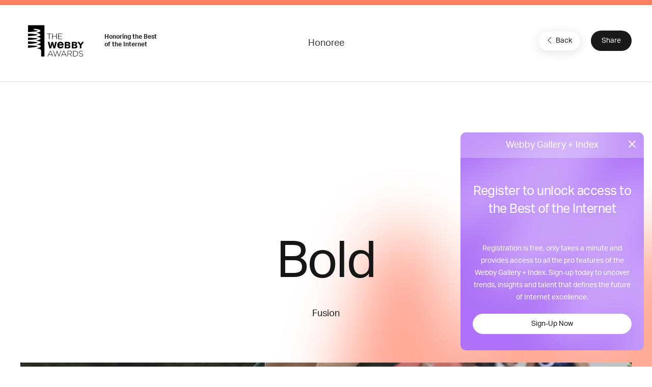

--- FILE ---
content_type: text/html; charset=utf-8
request_url: https://www.google.com/recaptcha/api2/anchor?ar=1&k=6LcC5f8qAAAAAN7E3g2z0N_EoPq3Vri8uXzTmFiO&co=aHR0cHM6Ly93aW5uZXJzLndlYmJ5YXdhcmRzLmNvbTo0NDM.&hl=en&v=PoyoqOPhxBO7pBk68S4YbpHZ&size=invisible&anchor-ms=20000&execute-ms=30000&cb=6ea9e2io378s
body_size: 48540
content:
<!DOCTYPE HTML><html dir="ltr" lang="en"><head><meta http-equiv="Content-Type" content="text/html; charset=UTF-8">
<meta http-equiv="X-UA-Compatible" content="IE=edge">
<title>reCAPTCHA</title>
<style type="text/css">
/* cyrillic-ext */
@font-face {
  font-family: 'Roboto';
  font-style: normal;
  font-weight: 400;
  font-stretch: 100%;
  src: url(//fonts.gstatic.com/s/roboto/v48/KFO7CnqEu92Fr1ME7kSn66aGLdTylUAMa3GUBHMdazTgWw.woff2) format('woff2');
  unicode-range: U+0460-052F, U+1C80-1C8A, U+20B4, U+2DE0-2DFF, U+A640-A69F, U+FE2E-FE2F;
}
/* cyrillic */
@font-face {
  font-family: 'Roboto';
  font-style: normal;
  font-weight: 400;
  font-stretch: 100%;
  src: url(//fonts.gstatic.com/s/roboto/v48/KFO7CnqEu92Fr1ME7kSn66aGLdTylUAMa3iUBHMdazTgWw.woff2) format('woff2');
  unicode-range: U+0301, U+0400-045F, U+0490-0491, U+04B0-04B1, U+2116;
}
/* greek-ext */
@font-face {
  font-family: 'Roboto';
  font-style: normal;
  font-weight: 400;
  font-stretch: 100%;
  src: url(//fonts.gstatic.com/s/roboto/v48/KFO7CnqEu92Fr1ME7kSn66aGLdTylUAMa3CUBHMdazTgWw.woff2) format('woff2');
  unicode-range: U+1F00-1FFF;
}
/* greek */
@font-face {
  font-family: 'Roboto';
  font-style: normal;
  font-weight: 400;
  font-stretch: 100%;
  src: url(//fonts.gstatic.com/s/roboto/v48/KFO7CnqEu92Fr1ME7kSn66aGLdTylUAMa3-UBHMdazTgWw.woff2) format('woff2');
  unicode-range: U+0370-0377, U+037A-037F, U+0384-038A, U+038C, U+038E-03A1, U+03A3-03FF;
}
/* math */
@font-face {
  font-family: 'Roboto';
  font-style: normal;
  font-weight: 400;
  font-stretch: 100%;
  src: url(//fonts.gstatic.com/s/roboto/v48/KFO7CnqEu92Fr1ME7kSn66aGLdTylUAMawCUBHMdazTgWw.woff2) format('woff2');
  unicode-range: U+0302-0303, U+0305, U+0307-0308, U+0310, U+0312, U+0315, U+031A, U+0326-0327, U+032C, U+032F-0330, U+0332-0333, U+0338, U+033A, U+0346, U+034D, U+0391-03A1, U+03A3-03A9, U+03B1-03C9, U+03D1, U+03D5-03D6, U+03F0-03F1, U+03F4-03F5, U+2016-2017, U+2034-2038, U+203C, U+2040, U+2043, U+2047, U+2050, U+2057, U+205F, U+2070-2071, U+2074-208E, U+2090-209C, U+20D0-20DC, U+20E1, U+20E5-20EF, U+2100-2112, U+2114-2115, U+2117-2121, U+2123-214F, U+2190, U+2192, U+2194-21AE, U+21B0-21E5, U+21F1-21F2, U+21F4-2211, U+2213-2214, U+2216-22FF, U+2308-230B, U+2310, U+2319, U+231C-2321, U+2336-237A, U+237C, U+2395, U+239B-23B7, U+23D0, U+23DC-23E1, U+2474-2475, U+25AF, U+25B3, U+25B7, U+25BD, U+25C1, U+25CA, U+25CC, U+25FB, U+266D-266F, U+27C0-27FF, U+2900-2AFF, U+2B0E-2B11, U+2B30-2B4C, U+2BFE, U+3030, U+FF5B, U+FF5D, U+1D400-1D7FF, U+1EE00-1EEFF;
}
/* symbols */
@font-face {
  font-family: 'Roboto';
  font-style: normal;
  font-weight: 400;
  font-stretch: 100%;
  src: url(//fonts.gstatic.com/s/roboto/v48/KFO7CnqEu92Fr1ME7kSn66aGLdTylUAMaxKUBHMdazTgWw.woff2) format('woff2');
  unicode-range: U+0001-000C, U+000E-001F, U+007F-009F, U+20DD-20E0, U+20E2-20E4, U+2150-218F, U+2190, U+2192, U+2194-2199, U+21AF, U+21E6-21F0, U+21F3, U+2218-2219, U+2299, U+22C4-22C6, U+2300-243F, U+2440-244A, U+2460-24FF, U+25A0-27BF, U+2800-28FF, U+2921-2922, U+2981, U+29BF, U+29EB, U+2B00-2BFF, U+4DC0-4DFF, U+FFF9-FFFB, U+10140-1018E, U+10190-1019C, U+101A0, U+101D0-101FD, U+102E0-102FB, U+10E60-10E7E, U+1D2C0-1D2D3, U+1D2E0-1D37F, U+1F000-1F0FF, U+1F100-1F1AD, U+1F1E6-1F1FF, U+1F30D-1F30F, U+1F315, U+1F31C, U+1F31E, U+1F320-1F32C, U+1F336, U+1F378, U+1F37D, U+1F382, U+1F393-1F39F, U+1F3A7-1F3A8, U+1F3AC-1F3AF, U+1F3C2, U+1F3C4-1F3C6, U+1F3CA-1F3CE, U+1F3D4-1F3E0, U+1F3ED, U+1F3F1-1F3F3, U+1F3F5-1F3F7, U+1F408, U+1F415, U+1F41F, U+1F426, U+1F43F, U+1F441-1F442, U+1F444, U+1F446-1F449, U+1F44C-1F44E, U+1F453, U+1F46A, U+1F47D, U+1F4A3, U+1F4B0, U+1F4B3, U+1F4B9, U+1F4BB, U+1F4BF, U+1F4C8-1F4CB, U+1F4D6, U+1F4DA, U+1F4DF, U+1F4E3-1F4E6, U+1F4EA-1F4ED, U+1F4F7, U+1F4F9-1F4FB, U+1F4FD-1F4FE, U+1F503, U+1F507-1F50B, U+1F50D, U+1F512-1F513, U+1F53E-1F54A, U+1F54F-1F5FA, U+1F610, U+1F650-1F67F, U+1F687, U+1F68D, U+1F691, U+1F694, U+1F698, U+1F6AD, U+1F6B2, U+1F6B9-1F6BA, U+1F6BC, U+1F6C6-1F6CF, U+1F6D3-1F6D7, U+1F6E0-1F6EA, U+1F6F0-1F6F3, U+1F6F7-1F6FC, U+1F700-1F7FF, U+1F800-1F80B, U+1F810-1F847, U+1F850-1F859, U+1F860-1F887, U+1F890-1F8AD, U+1F8B0-1F8BB, U+1F8C0-1F8C1, U+1F900-1F90B, U+1F93B, U+1F946, U+1F984, U+1F996, U+1F9E9, U+1FA00-1FA6F, U+1FA70-1FA7C, U+1FA80-1FA89, U+1FA8F-1FAC6, U+1FACE-1FADC, U+1FADF-1FAE9, U+1FAF0-1FAF8, U+1FB00-1FBFF;
}
/* vietnamese */
@font-face {
  font-family: 'Roboto';
  font-style: normal;
  font-weight: 400;
  font-stretch: 100%;
  src: url(//fonts.gstatic.com/s/roboto/v48/KFO7CnqEu92Fr1ME7kSn66aGLdTylUAMa3OUBHMdazTgWw.woff2) format('woff2');
  unicode-range: U+0102-0103, U+0110-0111, U+0128-0129, U+0168-0169, U+01A0-01A1, U+01AF-01B0, U+0300-0301, U+0303-0304, U+0308-0309, U+0323, U+0329, U+1EA0-1EF9, U+20AB;
}
/* latin-ext */
@font-face {
  font-family: 'Roboto';
  font-style: normal;
  font-weight: 400;
  font-stretch: 100%;
  src: url(//fonts.gstatic.com/s/roboto/v48/KFO7CnqEu92Fr1ME7kSn66aGLdTylUAMa3KUBHMdazTgWw.woff2) format('woff2');
  unicode-range: U+0100-02BA, U+02BD-02C5, U+02C7-02CC, U+02CE-02D7, U+02DD-02FF, U+0304, U+0308, U+0329, U+1D00-1DBF, U+1E00-1E9F, U+1EF2-1EFF, U+2020, U+20A0-20AB, U+20AD-20C0, U+2113, U+2C60-2C7F, U+A720-A7FF;
}
/* latin */
@font-face {
  font-family: 'Roboto';
  font-style: normal;
  font-weight: 400;
  font-stretch: 100%;
  src: url(//fonts.gstatic.com/s/roboto/v48/KFO7CnqEu92Fr1ME7kSn66aGLdTylUAMa3yUBHMdazQ.woff2) format('woff2');
  unicode-range: U+0000-00FF, U+0131, U+0152-0153, U+02BB-02BC, U+02C6, U+02DA, U+02DC, U+0304, U+0308, U+0329, U+2000-206F, U+20AC, U+2122, U+2191, U+2193, U+2212, U+2215, U+FEFF, U+FFFD;
}
/* cyrillic-ext */
@font-face {
  font-family: 'Roboto';
  font-style: normal;
  font-weight: 500;
  font-stretch: 100%;
  src: url(//fonts.gstatic.com/s/roboto/v48/KFO7CnqEu92Fr1ME7kSn66aGLdTylUAMa3GUBHMdazTgWw.woff2) format('woff2');
  unicode-range: U+0460-052F, U+1C80-1C8A, U+20B4, U+2DE0-2DFF, U+A640-A69F, U+FE2E-FE2F;
}
/* cyrillic */
@font-face {
  font-family: 'Roboto';
  font-style: normal;
  font-weight: 500;
  font-stretch: 100%;
  src: url(//fonts.gstatic.com/s/roboto/v48/KFO7CnqEu92Fr1ME7kSn66aGLdTylUAMa3iUBHMdazTgWw.woff2) format('woff2');
  unicode-range: U+0301, U+0400-045F, U+0490-0491, U+04B0-04B1, U+2116;
}
/* greek-ext */
@font-face {
  font-family: 'Roboto';
  font-style: normal;
  font-weight: 500;
  font-stretch: 100%;
  src: url(//fonts.gstatic.com/s/roboto/v48/KFO7CnqEu92Fr1ME7kSn66aGLdTylUAMa3CUBHMdazTgWw.woff2) format('woff2');
  unicode-range: U+1F00-1FFF;
}
/* greek */
@font-face {
  font-family: 'Roboto';
  font-style: normal;
  font-weight: 500;
  font-stretch: 100%;
  src: url(//fonts.gstatic.com/s/roboto/v48/KFO7CnqEu92Fr1ME7kSn66aGLdTylUAMa3-UBHMdazTgWw.woff2) format('woff2');
  unicode-range: U+0370-0377, U+037A-037F, U+0384-038A, U+038C, U+038E-03A1, U+03A3-03FF;
}
/* math */
@font-face {
  font-family: 'Roboto';
  font-style: normal;
  font-weight: 500;
  font-stretch: 100%;
  src: url(//fonts.gstatic.com/s/roboto/v48/KFO7CnqEu92Fr1ME7kSn66aGLdTylUAMawCUBHMdazTgWw.woff2) format('woff2');
  unicode-range: U+0302-0303, U+0305, U+0307-0308, U+0310, U+0312, U+0315, U+031A, U+0326-0327, U+032C, U+032F-0330, U+0332-0333, U+0338, U+033A, U+0346, U+034D, U+0391-03A1, U+03A3-03A9, U+03B1-03C9, U+03D1, U+03D5-03D6, U+03F0-03F1, U+03F4-03F5, U+2016-2017, U+2034-2038, U+203C, U+2040, U+2043, U+2047, U+2050, U+2057, U+205F, U+2070-2071, U+2074-208E, U+2090-209C, U+20D0-20DC, U+20E1, U+20E5-20EF, U+2100-2112, U+2114-2115, U+2117-2121, U+2123-214F, U+2190, U+2192, U+2194-21AE, U+21B0-21E5, U+21F1-21F2, U+21F4-2211, U+2213-2214, U+2216-22FF, U+2308-230B, U+2310, U+2319, U+231C-2321, U+2336-237A, U+237C, U+2395, U+239B-23B7, U+23D0, U+23DC-23E1, U+2474-2475, U+25AF, U+25B3, U+25B7, U+25BD, U+25C1, U+25CA, U+25CC, U+25FB, U+266D-266F, U+27C0-27FF, U+2900-2AFF, U+2B0E-2B11, U+2B30-2B4C, U+2BFE, U+3030, U+FF5B, U+FF5D, U+1D400-1D7FF, U+1EE00-1EEFF;
}
/* symbols */
@font-face {
  font-family: 'Roboto';
  font-style: normal;
  font-weight: 500;
  font-stretch: 100%;
  src: url(//fonts.gstatic.com/s/roboto/v48/KFO7CnqEu92Fr1ME7kSn66aGLdTylUAMaxKUBHMdazTgWw.woff2) format('woff2');
  unicode-range: U+0001-000C, U+000E-001F, U+007F-009F, U+20DD-20E0, U+20E2-20E4, U+2150-218F, U+2190, U+2192, U+2194-2199, U+21AF, U+21E6-21F0, U+21F3, U+2218-2219, U+2299, U+22C4-22C6, U+2300-243F, U+2440-244A, U+2460-24FF, U+25A0-27BF, U+2800-28FF, U+2921-2922, U+2981, U+29BF, U+29EB, U+2B00-2BFF, U+4DC0-4DFF, U+FFF9-FFFB, U+10140-1018E, U+10190-1019C, U+101A0, U+101D0-101FD, U+102E0-102FB, U+10E60-10E7E, U+1D2C0-1D2D3, U+1D2E0-1D37F, U+1F000-1F0FF, U+1F100-1F1AD, U+1F1E6-1F1FF, U+1F30D-1F30F, U+1F315, U+1F31C, U+1F31E, U+1F320-1F32C, U+1F336, U+1F378, U+1F37D, U+1F382, U+1F393-1F39F, U+1F3A7-1F3A8, U+1F3AC-1F3AF, U+1F3C2, U+1F3C4-1F3C6, U+1F3CA-1F3CE, U+1F3D4-1F3E0, U+1F3ED, U+1F3F1-1F3F3, U+1F3F5-1F3F7, U+1F408, U+1F415, U+1F41F, U+1F426, U+1F43F, U+1F441-1F442, U+1F444, U+1F446-1F449, U+1F44C-1F44E, U+1F453, U+1F46A, U+1F47D, U+1F4A3, U+1F4B0, U+1F4B3, U+1F4B9, U+1F4BB, U+1F4BF, U+1F4C8-1F4CB, U+1F4D6, U+1F4DA, U+1F4DF, U+1F4E3-1F4E6, U+1F4EA-1F4ED, U+1F4F7, U+1F4F9-1F4FB, U+1F4FD-1F4FE, U+1F503, U+1F507-1F50B, U+1F50D, U+1F512-1F513, U+1F53E-1F54A, U+1F54F-1F5FA, U+1F610, U+1F650-1F67F, U+1F687, U+1F68D, U+1F691, U+1F694, U+1F698, U+1F6AD, U+1F6B2, U+1F6B9-1F6BA, U+1F6BC, U+1F6C6-1F6CF, U+1F6D3-1F6D7, U+1F6E0-1F6EA, U+1F6F0-1F6F3, U+1F6F7-1F6FC, U+1F700-1F7FF, U+1F800-1F80B, U+1F810-1F847, U+1F850-1F859, U+1F860-1F887, U+1F890-1F8AD, U+1F8B0-1F8BB, U+1F8C0-1F8C1, U+1F900-1F90B, U+1F93B, U+1F946, U+1F984, U+1F996, U+1F9E9, U+1FA00-1FA6F, U+1FA70-1FA7C, U+1FA80-1FA89, U+1FA8F-1FAC6, U+1FACE-1FADC, U+1FADF-1FAE9, U+1FAF0-1FAF8, U+1FB00-1FBFF;
}
/* vietnamese */
@font-face {
  font-family: 'Roboto';
  font-style: normal;
  font-weight: 500;
  font-stretch: 100%;
  src: url(//fonts.gstatic.com/s/roboto/v48/KFO7CnqEu92Fr1ME7kSn66aGLdTylUAMa3OUBHMdazTgWw.woff2) format('woff2');
  unicode-range: U+0102-0103, U+0110-0111, U+0128-0129, U+0168-0169, U+01A0-01A1, U+01AF-01B0, U+0300-0301, U+0303-0304, U+0308-0309, U+0323, U+0329, U+1EA0-1EF9, U+20AB;
}
/* latin-ext */
@font-face {
  font-family: 'Roboto';
  font-style: normal;
  font-weight: 500;
  font-stretch: 100%;
  src: url(//fonts.gstatic.com/s/roboto/v48/KFO7CnqEu92Fr1ME7kSn66aGLdTylUAMa3KUBHMdazTgWw.woff2) format('woff2');
  unicode-range: U+0100-02BA, U+02BD-02C5, U+02C7-02CC, U+02CE-02D7, U+02DD-02FF, U+0304, U+0308, U+0329, U+1D00-1DBF, U+1E00-1E9F, U+1EF2-1EFF, U+2020, U+20A0-20AB, U+20AD-20C0, U+2113, U+2C60-2C7F, U+A720-A7FF;
}
/* latin */
@font-face {
  font-family: 'Roboto';
  font-style: normal;
  font-weight: 500;
  font-stretch: 100%;
  src: url(//fonts.gstatic.com/s/roboto/v48/KFO7CnqEu92Fr1ME7kSn66aGLdTylUAMa3yUBHMdazQ.woff2) format('woff2');
  unicode-range: U+0000-00FF, U+0131, U+0152-0153, U+02BB-02BC, U+02C6, U+02DA, U+02DC, U+0304, U+0308, U+0329, U+2000-206F, U+20AC, U+2122, U+2191, U+2193, U+2212, U+2215, U+FEFF, U+FFFD;
}
/* cyrillic-ext */
@font-face {
  font-family: 'Roboto';
  font-style: normal;
  font-weight: 900;
  font-stretch: 100%;
  src: url(//fonts.gstatic.com/s/roboto/v48/KFO7CnqEu92Fr1ME7kSn66aGLdTylUAMa3GUBHMdazTgWw.woff2) format('woff2');
  unicode-range: U+0460-052F, U+1C80-1C8A, U+20B4, U+2DE0-2DFF, U+A640-A69F, U+FE2E-FE2F;
}
/* cyrillic */
@font-face {
  font-family: 'Roboto';
  font-style: normal;
  font-weight: 900;
  font-stretch: 100%;
  src: url(//fonts.gstatic.com/s/roboto/v48/KFO7CnqEu92Fr1ME7kSn66aGLdTylUAMa3iUBHMdazTgWw.woff2) format('woff2');
  unicode-range: U+0301, U+0400-045F, U+0490-0491, U+04B0-04B1, U+2116;
}
/* greek-ext */
@font-face {
  font-family: 'Roboto';
  font-style: normal;
  font-weight: 900;
  font-stretch: 100%;
  src: url(//fonts.gstatic.com/s/roboto/v48/KFO7CnqEu92Fr1ME7kSn66aGLdTylUAMa3CUBHMdazTgWw.woff2) format('woff2');
  unicode-range: U+1F00-1FFF;
}
/* greek */
@font-face {
  font-family: 'Roboto';
  font-style: normal;
  font-weight: 900;
  font-stretch: 100%;
  src: url(//fonts.gstatic.com/s/roboto/v48/KFO7CnqEu92Fr1ME7kSn66aGLdTylUAMa3-UBHMdazTgWw.woff2) format('woff2');
  unicode-range: U+0370-0377, U+037A-037F, U+0384-038A, U+038C, U+038E-03A1, U+03A3-03FF;
}
/* math */
@font-face {
  font-family: 'Roboto';
  font-style: normal;
  font-weight: 900;
  font-stretch: 100%;
  src: url(//fonts.gstatic.com/s/roboto/v48/KFO7CnqEu92Fr1ME7kSn66aGLdTylUAMawCUBHMdazTgWw.woff2) format('woff2');
  unicode-range: U+0302-0303, U+0305, U+0307-0308, U+0310, U+0312, U+0315, U+031A, U+0326-0327, U+032C, U+032F-0330, U+0332-0333, U+0338, U+033A, U+0346, U+034D, U+0391-03A1, U+03A3-03A9, U+03B1-03C9, U+03D1, U+03D5-03D6, U+03F0-03F1, U+03F4-03F5, U+2016-2017, U+2034-2038, U+203C, U+2040, U+2043, U+2047, U+2050, U+2057, U+205F, U+2070-2071, U+2074-208E, U+2090-209C, U+20D0-20DC, U+20E1, U+20E5-20EF, U+2100-2112, U+2114-2115, U+2117-2121, U+2123-214F, U+2190, U+2192, U+2194-21AE, U+21B0-21E5, U+21F1-21F2, U+21F4-2211, U+2213-2214, U+2216-22FF, U+2308-230B, U+2310, U+2319, U+231C-2321, U+2336-237A, U+237C, U+2395, U+239B-23B7, U+23D0, U+23DC-23E1, U+2474-2475, U+25AF, U+25B3, U+25B7, U+25BD, U+25C1, U+25CA, U+25CC, U+25FB, U+266D-266F, U+27C0-27FF, U+2900-2AFF, U+2B0E-2B11, U+2B30-2B4C, U+2BFE, U+3030, U+FF5B, U+FF5D, U+1D400-1D7FF, U+1EE00-1EEFF;
}
/* symbols */
@font-face {
  font-family: 'Roboto';
  font-style: normal;
  font-weight: 900;
  font-stretch: 100%;
  src: url(//fonts.gstatic.com/s/roboto/v48/KFO7CnqEu92Fr1ME7kSn66aGLdTylUAMaxKUBHMdazTgWw.woff2) format('woff2');
  unicode-range: U+0001-000C, U+000E-001F, U+007F-009F, U+20DD-20E0, U+20E2-20E4, U+2150-218F, U+2190, U+2192, U+2194-2199, U+21AF, U+21E6-21F0, U+21F3, U+2218-2219, U+2299, U+22C4-22C6, U+2300-243F, U+2440-244A, U+2460-24FF, U+25A0-27BF, U+2800-28FF, U+2921-2922, U+2981, U+29BF, U+29EB, U+2B00-2BFF, U+4DC0-4DFF, U+FFF9-FFFB, U+10140-1018E, U+10190-1019C, U+101A0, U+101D0-101FD, U+102E0-102FB, U+10E60-10E7E, U+1D2C0-1D2D3, U+1D2E0-1D37F, U+1F000-1F0FF, U+1F100-1F1AD, U+1F1E6-1F1FF, U+1F30D-1F30F, U+1F315, U+1F31C, U+1F31E, U+1F320-1F32C, U+1F336, U+1F378, U+1F37D, U+1F382, U+1F393-1F39F, U+1F3A7-1F3A8, U+1F3AC-1F3AF, U+1F3C2, U+1F3C4-1F3C6, U+1F3CA-1F3CE, U+1F3D4-1F3E0, U+1F3ED, U+1F3F1-1F3F3, U+1F3F5-1F3F7, U+1F408, U+1F415, U+1F41F, U+1F426, U+1F43F, U+1F441-1F442, U+1F444, U+1F446-1F449, U+1F44C-1F44E, U+1F453, U+1F46A, U+1F47D, U+1F4A3, U+1F4B0, U+1F4B3, U+1F4B9, U+1F4BB, U+1F4BF, U+1F4C8-1F4CB, U+1F4D6, U+1F4DA, U+1F4DF, U+1F4E3-1F4E6, U+1F4EA-1F4ED, U+1F4F7, U+1F4F9-1F4FB, U+1F4FD-1F4FE, U+1F503, U+1F507-1F50B, U+1F50D, U+1F512-1F513, U+1F53E-1F54A, U+1F54F-1F5FA, U+1F610, U+1F650-1F67F, U+1F687, U+1F68D, U+1F691, U+1F694, U+1F698, U+1F6AD, U+1F6B2, U+1F6B9-1F6BA, U+1F6BC, U+1F6C6-1F6CF, U+1F6D3-1F6D7, U+1F6E0-1F6EA, U+1F6F0-1F6F3, U+1F6F7-1F6FC, U+1F700-1F7FF, U+1F800-1F80B, U+1F810-1F847, U+1F850-1F859, U+1F860-1F887, U+1F890-1F8AD, U+1F8B0-1F8BB, U+1F8C0-1F8C1, U+1F900-1F90B, U+1F93B, U+1F946, U+1F984, U+1F996, U+1F9E9, U+1FA00-1FA6F, U+1FA70-1FA7C, U+1FA80-1FA89, U+1FA8F-1FAC6, U+1FACE-1FADC, U+1FADF-1FAE9, U+1FAF0-1FAF8, U+1FB00-1FBFF;
}
/* vietnamese */
@font-face {
  font-family: 'Roboto';
  font-style: normal;
  font-weight: 900;
  font-stretch: 100%;
  src: url(//fonts.gstatic.com/s/roboto/v48/KFO7CnqEu92Fr1ME7kSn66aGLdTylUAMa3OUBHMdazTgWw.woff2) format('woff2');
  unicode-range: U+0102-0103, U+0110-0111, U+0128-0129, U+0168-0169, U+01A0-01A1, U+01AF-01B0, U+0300-0301, U+0303-0304, U+0308-0309, U+0323, U+0329, U+1EA0-1EF9, U+20AB;
}
/* latin-ext */
@font-face {
  font-family: 'Roboto';
  font-style: normal;
  font-weight: 900;
  font-stretch: 100%;
  src: url(//fonts.gstatic.com/s/roboto/v48/KFO7CnqEu92Fr1ME7kSn66aGLdTylUAMa3KUBHMdazTgWw.woff2) format('woff2');
  unicode-range: U+0100-02BA, U+02BD-02C5, U+02C7-02CC, U+02CE-02D7, U+02DD-02FF, U+0304, U+0308, U+0329, U+1D00-1DBF, U+1E00-1E9F, U+1EF2-1EFF, U+2020, U+20A0-20AB, U+20AD-20C0, U+2113, U+2C60-2C7F, U+A720-A7FF;
}
/* latin */
@font-face {
  font-family: 'Roboto';
  font-style: normal;
  font-weight: 900;
  font-stretch: 100%;
  src: url(//fonts.gstatic.com/s/roboto/v48/KFO7CnqEu92Fr1ME7kSn66aGLdTylUAMa3yUBHMdazQ.woff2) format('woff2');
  unicode-range: U+0000-00FF, U+0131, U+0152-0153, U+02BB-02BC, U+02C6, U+02DA, U+02DC, U+0304, U+0308, U+0329, U+2000-206F, U+20AC, U+2122, U+2191, U+2193, U+2212, U+2215, U+FEFF, U+FFFD;
}

</style>
<link rel="stylesheet" type="text/css" href="https://www.gstatic.com/recaptcha/releases/PoyoqOPhxBO7pBk68S4YbpHZ/styles__ltr.css">
<script nonce="C-dDWFEYIHLfx8uHNcHYyw" type="text/javascript">window['__recaptcha_api'] = 'https://www.google.com/recaptcha/api2/';</script>
<script type="text/javascript" src="https://www.gstatic.com/recaptcha/releases/PoyoqOPhxBO7pBk68S4YbpHZ/recaptcha__en.js" nonce="C-dDWFEYIHLfx8uHNcHYyw">
      
    </script></head>
<body><div id="rc-anchor-alert" class="rc-anchor-alert"></div>
<input type="hidden" id="recaptcha-token" value="[base64]">
<script type="text/javascript" nonce="C-dDWFEYIHLfx8uHNcHYyw">
      recaptcha.anchor.Main.init("[\x22ainput\x22,[\x22bgdata\x22,\x22\x22,\[base64]/[base64]/[base64]/[base64]/[base64]/UltsKytdPUU6KEU8MjA0OD9SW2wrK109RT4+NnwxOTI6KChFJjY0NTEyKT09NTUyOTYmJk0rMTxjLmxlbmd0aCYmKGMuY2hhckNvZGVBdChNKzEpJjY0NTEyKT09NTYzMjA/[base64]/[base64]/[base64]/[base64]/[base64]/[base64]/[base64]\x22,\[base64]\\u003d\x22,\x22bHIPC3XCsAZhPR/[base64]/w5MnwqXCusKJC38JwrZSUiFrwr9WPsOewpdJZMOKwoXCoWl2wpXDncOBw6kxQyN9N8O+fStrwqNEKsKEw6jCh8KWw4AywoDDmWNJwoVOwpVkRwoIBcOiFk/DrgbCgsOHw7slw4Fjw7RfYnpeGMKlLiHCqMK5Z8OIHV1dSx/DjnVnwofDkVNRFsKVw5BCwoRTw40Nwo1ad3tYHcO1QMO3w5hwwqtHw6rDpcKCAMKNwodIKggAdcKrwr1zLiYmZBUpwozDicOqAcKsNcOlECzChxvCkcOeDcKAN11xw4bDpsOuS8O1wrAtPcK9CXDCuMOzw7fClWnCsSZFw6/CtMO6w68qRXl2PcKpCQnCnCTCikURwrDDjcO3w5jDmRbDpyBTHAVHd8KPwqstOsO7w71Rwr5pKcKPwrbDosOvw5oIw5/CgQpqGAvCpcOaw4JBXcKHw6rDhMKDw4rCogo/[base64]/CtcKIw6TCmsK+wpVtHy3CncKQw5HDpUlrDsKSw43CtwRAwrN7F0wiwrskOGbDiVctw7oBPExzwqPCoUQ9wo1VDcK/eCDDvXPCv8O5w6HDmMKJZcKtwpsAwoXCo8KbwopSNcO8wrLClsKJFcKSQQPDnsO5Kx/Dl0NbL8KDwpTCm8OcR8KyUcKCwp7Cp2vDvxrDoyDCuQ7Cl8OJLDoBw7Q1w4TDisKHCE7DjH7ClQ8Aw4zCkMK7GsKiwrdBw5VsworCtsO8bsOOJWrCqMKUw6jDiQ/Cn2TDncK9w5BfAMOIS3IpfMKCA8K2OMOkGGAYMMKOwoUkCHDCocK8QMKgw4IdwpkPQU1Rw7lYwprCiMK2WsKwwp4rw6/DpsK9wqHDu34IYMKxwpHDvVnDr8OWw5oMwrZLwrjCuMO5w5HCqxFKw6BRwqtSwpjCgCHDh1RobVNgPcKXwogYR8OOw5zDtl7DnMKdw5VDT8OOb1/CgcO1HiI6ZBAswqcqwqh6T3TDvMOeTHvDgsORBXAewr9VWsOQw67CgA3ChlXCt3XCs8KDwqbCiMOdYsK1YkbDt1Biw4t9WsOhwrI9w4BWBsOiLDTDiMK6f8Kpw7PDvsKQax4hL8KvwrXCnltEwr/Cv3fCr8OKEMO3OCnDoDjDlSzCnsOSdSzDuFI0wqZFKmxvD8OCw41fBcKBw5HCm3bChX3Cr8KowqLDjgNFw6PDlxxVHMO3wonDhQDCqQh3w6vCv3wbwqDCnMKEQsKcWsKdw7fCu2hnWwHDjkNywqRCfhvDhDgqwo/[base64]/PTDDu8KdNR9aGsKZFhfCgsKvPTwtwpZnwpfCn8OscWfCrhrDtMK2wq/CqcKIPzrCoVvDg3DCsMOBNmTCiBU/KD7CphI5w63DnsOHdj/Djz4uw7XCn8Kmw4bCqcKDSldiXA8vKcKPwpl9EcOJM09Xw4cPw6HCoDPDmMO5w5cKaXNvwrhRw7Jnw77DjzvCkcO0w4ovwp8Xw5LDr29QIGLDszbCmUFfASc1fcKRwoxQYMOawpzCk8KbK8OUwo7Co8OPPSp+Jy/DpsOTw6E/djDDh2kKejw6EMO4HALCpsKIw4wyaRV8dy7DjsKtKsKGNMKwwrLDuMOWO2DDl0TDnR0Cw43DhMOwbE/ChwQ+eHrDlyAHw7kEOsODPBXDmjPDhcOBeko5N1rCvDsiw7s3QXcFwrxwwrUyTUnDuMO7wrPCp1Mia8KRZ8K6TcOPRmUNG8KPMMKTwqIMw4LCszFgLxLDkBgfKcKCA3FiGSINM0s5KTrCuXXDiErCkCZawr0Gw4xuWcKMIAw9DcK1w67DlsOLwpXCmCd+wrA/H8KCV8OFE0vChEcCw5d+cTHDhhbCk8Kpw4zCpGUqfxrDmB57UsOrwrNhCTFNfUNkEUBtG1/ChF7CrsKBIzXDjyzDgCzCrQTDsE/DgyfCuRXDrcOgLsOAPBXDssOYTBYGEjABcjHDgT45Z1cIccKOw5rCvMOHesOTP8OWHsKEUQ4lR11qw4zCl8OOPxxlw5bCo1zCocOuwoDDqUDCuB0Iw5JEwpQAKsKhwrjDqHYnwq/Ds2XCmcKwN8Ovw7o4GcK3TzFsCsKnw71swp7DryrDssOzw7fDpMKfwpE9w4nCqFfDqcKjMMKrw4jChsORwprCqHXCm11ma0TCuTAjw5g9w5fCnhnDrMKSw7/DpGchNsKOw5XDicKZD8O4wr8fw7TDtMOQwqzDlcOnwq/CtMOuLwApbWIcw71NCMOqIsK+cwx6cDxPw4DDtcOjwrlxwp7DrjdJwrU9wq3DugfCkhVEwq3ClwrCisK+W3FHJkvDosK1dsOiw7cgasKKw7PCjy/Dj8KBOcOvJhDDjQ8IwrXCuzLCriUIRcKBwqjDlQPCuMO3K8KucXMFecONwrsaIg/DmiLCiVcyCsOASMK5wrXDrA3CqsOjBjDDgxDCrnsZUsKHwrzCvgjDmRbCkEzDikHDizzCuhtxCjjCsMK/JcOZwozCgMOIZQsxwovCjcOpwoQyVhY0dsKuwrZkD8ORw51qw5bCgsO+AnQvwrvCo2Miw5zDg3lhwr0Nwod/R3DCp8Olw6bCqMKscRPDuXnChcODZsO6wrpOAjDDvl/DvhUCMcO/wrdZSsKRazHCn0PCrDROw6xUFhPDjcK2wrE1wr/[base64]/cxHCtF3Du8KCw5/DmsKaw7PDlcOHZcK5wqYNdsKvw54zwpnCujY2wq9mw67ClRrDrSQNGsOvF8OGfzpowoEmZcKbVsONbgdpIinDrQ/[base64]/DsEZvw6TCu8OpwpLCujsxSCXCtcKEw5BNJXBxH8KBTgF1w51AwqAmQX3DicO8H8OTw751w6FCwpITw69mwqoxw7fChV/Cmk8DGsKTNiNmdsOvEsOuFVLCtjAXJnJaO1gyB8Kowos0w5EEwq/Dm8OeOsKDCMOPw4TCi8OtREzDksKrw7nDkhwGwqptw63Cl8KlLsKILMO6NARKwolsWcOFAWg/wpzDlwHDrmZqw6lodifCicKfBWU8Gw3ChsKVwqkDNMOVw6LClsOrwp/[base64]/CosOcwr3DmRnDm8OmwoNUw5dOw78Mw4gHLDnCnEjDp3UfwofCnzx2FMOewrccwpxjIMKpw4nCvsOlKsK7wpjDgjPCpWfCrHPCicOkMBoqwqR9aWIbw6/[base64]/CikRJGFU2wrbDjlbCpMOVw4wew48cw7jCjMKMwqMrCzLCv8K8w5EVwrRiwozCi8K0w7zDlXFxfRRgw5J4SHY/f3DDlsK0wpYrUmVQVXENwpvCqHXDr2fDuDDCny/DtcOrWzoNw43DuwNAwqDClsOHDmrDhsOIb8Kqwo9oSsKBw7VLKxXDi3HDk2XDlXVDwpVRwqI/Q8KNwrcfwrZxHBlGw4fCgxvDrl05w41NWg3DhsKKbCZawpYwUcKJR8Owwr7CqsK2ZUc/woI9wol7AsObw70bHsKTw71CUsKRwpttZ8OowqI0NsKzB8OEHMKoFcOVKsOcFAfCgcKZw4dlwr7Dkj3Cp3/CtsKiwo4xVX8zIFHCl8KXwqLDhjnDlcKhSMOaNxMufMKXwpNmFsKkwrsqQsKvwqNgVMObL8Orw4gFE8K6BsOuw6DCplF1w7AoYnzCqBbCvsOewpTDgDReGxfDvsO7w54gw4rCjMKJw4/DhmPClDsOHgMAOMOBwoJXf8OHwpnCrsKtYcKtPcO3wrEFwq/DiF/Dr8KLRXR7KC3DvMKJUsOFw7fDtsKiZ1HCrBvDoBlfw7DChsOhw4UWwrPCiU3DiHzDkBd2R3w/EsKQS8OsacOWw6MSwoEPNRbDkFkpw4tTEFvCpMOBwqFESsKLwqoCMwFYw4Z2w4M6V8KzThfDiGQhfMOSWS8WcMKowrUiw5zDjsOyeCnDvzjDh0/CncO3F1jCn8K0wrTDr1zCpcOswpDCrQZXw5/Dm8KmMQJHwo0yw6ExMhDDo3loP8OCwptbwpnDuxlJwq5ddMOxY8O2wprCn8K1w6PCim0Aw7FJwr3CkcKpwpTDqzzCgMO9EsKvw7/CqQ5meH4kS1TCksO0wo02w7NCwrNmKsKfCMO1wq3DtjjDiB8Lw50IDj7DqMKmwqdgVV5RDcKUwolSW8OiTGlJw6ADwo9VHCXDgMOtw5nCqMKgHVxZw6LDrcKewojCpSbDl2/DrV/CncOMw5B2w4kWw4DDlx7CojIjwrd0c3HDmMOoNhLDlMO2NAHCvsKXSMOBCU/DlcO1w7XCknQPB8Ogw67Cjwcsw5V5wr/DiEsZw5UrbgFVc8OrwrlOw4Y2w5U0DVVzw4kvwrJuYUoVHcOKw4TDlHpAw61MeRMQYF/DvsK1w7F2VsOeN8OZBMOzAsK2wo/CpzUdw5fCsMKzHsKFw6wJIMOnVV5wJlcMwoprwrseFMK8MQnDqRlWMsOHwrPDv8K1w44ZPwXDgsOsZXZoMcKOwrfCuMKzwpnDiMKdwqDCpMKCw4rClUhdMcK4wpBxWT0JwqbDoArDpsOFw7XDucO+VMOkwo3CrsKbwq/DiwUgwq01csONwo9Swqhlw7bCqsO6UGnCg1DCuwgSwoFNP8OgwpfDvsKQeMO6wpfCssKzw6hpPi7DlMO4wrfCmcOVR33DjFlVwqbCsTQuw7/[base64]/[base64]/EcK+w4vDkGkEIMO3RTN3w4DDhMOswqIyw6QUw4k1wrvDi8KgSMO+CsOdwrV3wr7Cr1XCs8ODNHorE8OpL8KQDWFIBT7ChMOufcO/w70NIsODwr1kwqZ6wppDXcOXwpzCgsO/woUNHMKuO8O6NSnDg8OzwrPDkMOHwqbCjC4eH8KXwpHCnksbw7TDksOeC8OMw4bClMOqe21hw7rCpBEpwqzCqsKee1sWfMK5ZhrDv8O4wrnDigceGMKFCDzDl8KBawsMR8O7eUVmw4DCiWcHw7J9ClDCiMKvw7fDs8Kew77Dh8O/L8OMw4vCrcK6dMO9w4fCssK4woPDp3wsGcOZw5PDpMOhw6Z/CTZfNcOIwpnDmgYuw6F/w77CqWZ4wqHDvV/[base64]/Dr8OPw54kw4DDoGBzw4YobsKAYMOWRcKnwozDlsKkKxTDj2khwpp1woo+wp44w6VaKcOdw7XCmz4KMsOyB0TDmcKRNTnDmQFoX2zDljDDvWjDoMKEwo5MwoRLLiXDnxc3wqbCiMK/w5tLdcOpexjDnWDDh8O/[base64]/[base64]/w7V+LWrDrVDDr8Kcwr4nwp/[base64]/Dg8K0U3HCkhJHXMOOwpEZwo3CncK0NDHDuA4GPsKECsKDFVQsw6dwGMOSEsKXQsOXwrguwq5pVsKKw4JYdVVHwqNZE8KZwppHwrlew5rDu25QL8OywoIOw6AZw4DCusOXwoHDhcOtKcKqASsWw6M+U8OWwq/DsALCksK8w4PCv8KpBlzDjiDCn8O1ZsOreAgSA0FKw7LDvMOXwqVYwpVPw55xw7pLCmVZA0kBwrzCpG0dKcOrwqDClsK/ez7DosKdV1UhwodGNMOPwqfDgcOnw7t2AXk0wqNze8KXEjTDm8OBw5Mqw4vDocOWBcK/[base64]/F8Oww5Z8wp1RW8OFFQY5w5YlLA7Dm8KTw5VJQsOrwqrDmx1JFsOHw6jDm8Kfw7rDm1kDV8KfK8KrwqUjOUkbw4RCwofDisKswrQTWyXCiATDscKbwolfwqdSw6PCjg1OI8ORYBNVw6nDpHjDgMOzw4ZiwrbCqMOsCV1xQsOEwp/[base64]/CisOsesKRYcOhw4vCkcO7dcKvwoPDoMOqwoFBUk8Fw4fCtsK5w7dGTsKCecK3wrtyVsKWw6Z/w4rCt8OkfcO4w77DrsKGUU7DnDfDk8K2w4rCi8KtU3l2GsOseMOUw7UvwqQ1Vkh+MmlpwqrCrQjCoMKBeVLDj0XChFMpZ3rDuHMUC8KEasO3NUvCjH/Du8KLwp59wowtBSvCtsK1w5EaA3TDu1bDt3MmG8O/w4fDqDFBw6LCjMOdO0Yvw7zCssOmaVnCiUQww6tYWMK3acKlw6TDmHjDlsKEwrjCi8KHwr42WsKWwo3CvDUowprDi8OjLA3Clw4PNS7CsHPDqsOOw5dHLzTDqkLDr8KHwrALwprCllLDjTkPwrfCpDvCl8OiGlk6NlbCniXDu8OfwrrDqcKRZmzDr13DisOjV8OCw5/CnVpuw58WfMKiNQtUX8Omw5YswoHDkGJ6RsKDGVB0w4TDsMKuwqvDk8KuwpXCjcKNw6okMMKYwpc3wpLCkMKIBGNXw4TDmMK/w7rCucO4Z8KXw6pWBnRgw6A7wrlVLE5Bw6Y+XsKAw7gUIB7CuCReRiXCscKDwpLCncOqw55+bEnCvBbDqzXCnsOycifCtC3DpMK/[base64]/DpgbDnBh6w6FzWSHCgFQ3w7nDhQk2w7TCp8O1w5zCgRfDn8KQw5JpwprDmsKnw48zw5Z/woPDmhjCusOmPlJLCsKoFEk5NsOXwoPCsMO3w5fCoMK8w4XCnsKtf03DoMOJwqvDvMOzI28ww4dQGiNxGcKcHcOuR8KTwrN2wr9PAwsUw6PDmQx1wog2wrbCthgGw4jCucO3w7/DuyYYV39ZbnjDiMOXFANAwp4nAsKUw6N5DsKUNsOFw57CpzjDtcOKw43Cky5Pwp7DnyvCmMKUTsKIw6HDlzd/w7w+GsOowpsSGljCpkVeYsOIwo/CqsONw6/[base64]/Dti/[base64]/ClsK0YwMmOCTDgcOMwqw3w4/DrsOJw7LCrMO9wo3CiTTCo2sYLVwaw5vCi8OxUjPDq8KuwqVQwpzDmMOnwpDCjcKow5jClsOuwqHCucK0PsOqQcKNwozCqXtyw57CsgsOJcOKKhBlG8OAw7kPwpwOw63CocOsbHQlwqogZMKKwoJiw5XDtjfCjE/Cs3cSwqzCqnVTw6x+NHHCs3/Dp8OXL8OdZxpyYsKdR8OqMkHDignCo8KvWgrDs8OJwojCpDwHcsOLR8OJw6wGV8OawqzCqj4Xw67CncOfeh/CqBXCtcKjw5TDkybDpmY7b8K4HQzDqWTCn8O6w5k4Y8K+KTE6R8K5w4/CvzHCvcKyPsObw43Dq8KvwpYUZTDCqmDDji4Dwr5IwrDDk8O+w4LCusKow47DnyBvBsKaT0xuTGLDulwEwovDo0nCjF/CncOYwoB3w4MaEMODfsOibMO8w6s2QjHCjcKzwpRlG8OcXT/DqcKtwqTDgcKydSbCuThcT8Kkw6nCu3XCilrCvxbCisKrDsOmw6lYJ8O7SggWEsOOw7LDusKWwoI1cG/Dq8K0w7XDp2HDlT/DuFk4HMOkYMOwwrXClcOxwrTDjSvDr8K9RcKrD0PDoMKrwopSSVvDnxzDiMKubhBVw6FTw74Kw4pPw7TCvcOCf8O1w6vDs8OwWxkwwqE7w482bMOOWUxkwpMIwoDCusOOIgFZKMOGwp/CgsOvwpXCrS4PPcOCNsKhXiAdSmnCpGgYw6/DicO5wr/DhsKyw4TDhMK4wpkRwp7DsDopwqI8OzNlYMKrw6DDtCLCqgbCjmtPw5HClsONIWbCvThHZk3DsmHCuVZRw5xLwp3Ds8Kbw5zCrlXChcOZwq/CrMKrwoFdMcOvA8O6IwtxL0wObMKTw7BTwpZUwr8Kw4QRw6F0w7Mvwq/DpsOdHSd5wp5xQwHDuMKYAcK8w5zCmcKHEsOoPhzDhCbCrMK6SATCg8OlwoTCucO3UsOMRcO3MMK2ZR/CtcK2Dhc5wodINMOtw4gvw5nDk8KHBUtTwoArHcK8ZMKeTB3Dg2vCv8K0D8O5DcOpVMOeXSMdw4EAwr4Mw65zR8OJw6nCl0PChsOdw5vCs8K/w7HCksKJw6DCtsO6w5LDjRNvDFhJdMK4wqk0elHCnwfCvQ7Co8KHTMKDwrwjIMKfLsKEDsKYKk81IMO8Kwx9PSzDhi7DmA02NcO5w4vCq8O4wqw0OUrDomRgwrDDthvCtWRzwpnChcKhSRrCnlXCkMOgdWXDmGDDrsOkMMORGMKSw5/Dl8K2wq0bw4/DtMOdTizCmD7Co1vDjlRnw5/Ch0gDeC85F8KLOsKswoTCpsOZF8OcwoBBLMOZwrzDkMK7wpjDt8KWwqLCgz3Cqi/CsBNBPWPDnzbCgz/CrMOnHMKLfU0DJHDCm8OlbXPDscK8wqXDqcOgDxItwqLCjyDDrcK6wrRJw78oTMK/ZcK8YsKaHDDDkGHDpMO0fmI+w6ozwot0woHCoH8mZ0UfAMOxw7NhVTPCj8KwZ8K4IcK9w7ttw4vCowbCqkbCoyXDs8KXDcKDAHhPCysUc8K4S8OnJcOdZGETw5LCgEnDi8OuDcKjwrvCs8ODwo5Ce8O/wqHDonzDt8KEwoHCgFYowrsCwqvCqMOkw5DChD/DtB4iwq7CqMKBw5gJwq3DsCogwrTCvlp8FcK0GsOSw49pw5dow6HCssOUOyJdw6kMw6DCo2LDvVLDqk/DuGkSw4FwTsOERCXDrEASZ14rQ8KAw4fCs01yw6/CvMK4w5TDinwEC3E6wr/[base64]/wrDDkxvDlADCgMKtSToBdcK3w755Ig3DtcKIw6nDmMKnacOsw4MtJF1jRXfCvn/Cr8O0KsOMQWrDqDFndsKCw49vwrdawozChsOFwq/CtsKSP8OSQT3DmcOMwoTDunxmwrM9dcKow6APZ8O6KQ/Dv1XCsnccDcKkcV3DpMKswrzCvjTDpnrDu8KuWjJdwr/CthnCqBrChwVwEcKqR8OVJkHDmcKJwqzDpMO4Ug3Ch1sNP8ORGcOlwrx+w5TCv8O8PMKFw4bCuAHChVDCv0EPdMKgdSEGw5XCgUZmTMO7wp7CpXPDq2Y8wqprwr8TNE/[base64]/DtsKCaQvDkBHDtjrCusKTw63DlMKfMWXDkiF+wo0jw55hwp9/w6ZrGcKKEmtdLHLClMKKw4d4w6QsJcOawqFGw7vDpC/CmcKqKsK3w6fCnsKXTcKkwonCt8O3UMOMcMKLw5fDhMKewqEXw7Evwq/Dllk7wpTCjirDr8KwwrJOwpDCncONVlHCscOuDi7Dqn7CocKENBDCjMO3w6/DqAc9wqY1wqJQHMKLU3BRMDUCwq5WwpXDjS8BZ8OOFMKgVcO0w6rCncOSCCTCsMOsJsKEFMOqwqc/[base64]/cX3CoMKMExvDthpLwo7CpjbDtEXCuwx7wrjCok3Cvx1TUDtxwpjCswnCoMK/[base64]/[base64]/DlsO4dnjCmcKqw49uQsOaG8KWRMOdOcKdwrUcwqvClApYwr4awqvCgg5YwpLDrVc/[base64]/Dn8KZw5o3w7NlYWrCnsKlw7fDmsKkRsOFX8OIwoFLw481cgHDl8KqwrTCiH4cQivCtsO6dsO3w5hdwprDukV5EMKJN8KZaRDCi24zT1HDil7CvMOmwrE8N8KoAcKfwpxUAcKPfMOlw4/DrSTCv8ORw45wecOaRS9sHcOrw7/CnMOAw57Chhl4w5xkwrXCq2cDEBg7w5DChgTDnwwLMWJZPzEkwqXDiCZtVi95eMK5w74Dw6PClMKIbsOrwqVKGMKNF8KSXEVxwr7Dm1fCrcKpwpvCg3DDhWfDlzYzTD4xQgoxCsK2woJAw4xBAydSw7HCrwlQw5DCvmNxwpYsI0/DlEsLw53CusKrw4pdOVXCv0nDjsKBO8KHwq/DiGAQMsKWwq3Ds8KnDzorwrXCgMOyUMOHwq7DtSPDgn08TcKqwpHCgsOvWMKywoVPw4U+IlnCi8K0HTJsfR7Cpx7DssKrw5XCi8ONw4zCr8OiRMK4wrLDsl7DuibDvUAkwq3Dh8KDSsKUNcKwIB4mwr0dw7cBfmLCm0hbw6fCkQ/Cu2xqw5zDrT7Doxxww7nDoXUsw5k9w5PCuzrCnDg3w5rCokJDM2x/XXfDkRkLDMOjFnXCjMOkY8O8wq9/[base64]/ClDM8wqpPwqt0w4AcMcOdCV8Ow53CnsK2w4/CmA7CrjrClEnCiznCuzg7d8O7GkViKMKawobDoSg6wr3CoBDCtsKSDsKdcn7Dk8KPwr/[base64]/DvRdabUtUwol2w5cfw7HClcO/[base64]/DpHwAQX50fcKmdcKaH8KNwrnCmcOfw6Uew6Uqw4/CkA4Nwr/CiUTDh1nChUTCkEgOw5HDpcKGHcK0wokyaTQDwrXCl8OiIX3ChHFHwqMsw6xzGMKGeUICZsKYEW/DqjR7wqoNwq/DqsOZcsKbHsOUwo1xw5PCjMKFeMOsfMKgSMOjGmA7wobCh8KFdjbDpFjCv8Kie01ebW9KXhnCqMK5ZcOnwoJuTcK/wp8fRFnCtHjDsHvCp0PCm8OUfi/DoMO8P8KJw44OZcKUfQjDqcKPawM9fMO/IipXwpdKQMKCIjDDtsOLw7fCgUJwcMKpcS0hwpglw7nCpsOyKsKAQMOOw59bworDiMK6w6XDpHk6AcOuw7oewr/Dq0caw6jDvQfCnsOVwqg7wpfDiinDsQ1hw59Hf8Kjw6nClhfDksK5wr/[base64]/DvcORYkJBw7lvTGFYwrvDtMOuw7kDwrksw5V6wo3Dnz4ScF3CrEo+bsKdKsOnwr7DoyXCuDTCvzwQUcKswoBsCSXCksOZwpLCnSPCkMOQw4/DtX5zAnjDuR3Dm8KKwpFfw6fClFxAwp/DpU0bw6bDhG8+LsOGfMKrPMOGwqNbw6/[base64]/MUvDmcKxAzsuw4IRw5vCvsKQcgjDiMKTHsOYZsKvPsOxesKOHsO5wr/CrxtxwpN0VsO2FsKDwrxZw6lSIcO7bsKBIcOTGMKAw7o+JGrCrmjDtsOjwqnDisOkYsK9w4jDh8Kmw5ZCBMKbBMOgw6sGwpp/[base64]/Du8KBwp5hw7BowplcJ8OYw65rw67Ctlh1X0bCocKEwoUpYydCw4LCuzzDh8KEw7ckw6/CtjbDqQ9uYRvDgUvDkDk1Px/DunHCicK5wrzDn8OWw41OG8O8QcOlwpHDlTbClwjCnA/Dh0TDvHXCk8Kuw45nwq8ww5lePnrChMOswr3CpcK8w6nCrSHDi8OZw50QMBIYw4Uhw5UbFAjCrsOrwqohw4N7I0jDrMKlZsKOc2E6w753C2rChMK9wo7CvcOxVH3Dgh/CgMOtJ8K0KcKfwpHCosKLMB9UwpXCpcOIFcK/[base64]/DqCXCqMObw6NEF8KtJkt4w53DncKQOMK/PXtnQMKzw5lvWMOjccKHw4NXDGcTPsOwJsK7w41lBsOPCsOZw7QSwobDlhTDgMOtw6rCo0bCr8OhL0vCjcK8MsKOR8OKw77DgFlpccKfw4fDq8OaRMKxwrpQwo3Cvy4Ow75AccK6woLCssOiYsOcGW/[base64]/wrPDlxpzUU3Cux1/JMKpTkvCvFrDrnrCvsOvY8O8w5DDnsOec8OqLkzCscOIwqImw7UXZ8OzwqDDpjzCrsKkUAh7wqI0wp/Cth7DmgjCuS8Bwp9WGzTCuMKnwpjDnMKIC8OQw6bCv2DDuC99bybCpxImQRx4wpPCvcOEKsK2w5Qzw7LCjlfCisOAEG7CtcOTw4rCvnovw7Bpwq/[base64]/DoyHDisOOw7bCn8OSw5tAwo7DtMODw6fClsO7XFI1EcKxwqISwpXCuHx9Jj7DmGUyZ8Osw67Dt8Oew6MXW8KvOMOBdsK5w6jCvSRjIcOGw4DDtVjDmsOLSyY3w7/[base64]/CcKQw6cHw4fDu8KrSMO8dcKDM2lwwqzDjsKpHwZNAsOAwrEtwojDrzTCtF/DlMK0wrU9fTIMYUUXwolpw5w5wrdWw7JPE0AMP0rDnQQlw5towolowqDCksOZw6/DnAfCpMK+D2XDrR7DoMK+woJNwogUfRzCh8KeGwFZXEJ5BGDDpUQuw4vCkMOaHsKFa8KqRy0uw4QWw5LDjMO6wox1CcOkwpVFKsOjw5YBw4IOPB9jw57Ck8Kow6/Dp8KTYsKrwoo2woHDvcKtw6pPwo1GwrDCsAEDdC7Dj8KGAsK2w4RcaMOMVcKyPzDDhMOuA3kgwp7Ci8KqZ8K/[base64]/[base64]/wpgKwqrDkD7ChRZ7w4fDocKyw7BXW8OIwrDDpcKZwrvDsQPCrT5fDRXCpMOGVwc3wqNQwpFYw4PDkTNHAMK7Y1YmX3fCiMKMwpTDsmFCwrt9MFoARCclw7UDCBQWw4BVw7o+agUFwpvDncKhw7jCqMKowo5NPMK/wrjChsK3MRrCsHvCicOOFsOoa8Oaw5vCkcKoQBoHbVXCnXUhFcK/dMKcdEA0UmsLw65ywqDDl8K7YyFvCsKawrPDpsOlKMOlwqrDv8KNHBvDm0d5wpcVO1Mow6hGw77Dh8KNS8K6TgkBbcOdwrIFZx19H2bDqcOkw5wKworDrATDgE8yLWY6wqR/wrbCqMOQwqw3w4/CkwnCscOfBsOhw6jDscOyQkjDm0DCv8K3wqsjQyUhw64Yw7BZw6/CmVfDoQ8WesOWMzkNwqPCrz7DhMOMFsKBE8KzNMKiw47DjcK6w7liNxlcw5TDpMOyw63DucKdw4YWMsKeUcOXw5JCwqPDnCTCtMKaw4/CnQHDl1NkKyjDtsKVw5hTw4jDjV/Cl8OXY8KRDsK5w7zDp8OOw55+wr/ChTXCrsKzw5/CjnTDgsOpKcOlScOvbBDDtMKKQcKaA0ELwodBw73DmXPDk8Opw65TwqRSfXJow4/DisOxwqXDssOcwoPCgcKNw7VmwoBDO8OTV8Ohw57Dr8Kiw7/DtcOXwoIvw4/CnjFcRDIjcMOIwqQVw4rClC/Ds0DDgsO0wqjDhSzDoMO/wqtew6XDtE/[base64]/[base64]/CmRbCuXTCuMObVsODDMKbXcOcdF5zC3UTwp59C8OZw4vCrGMjwpEpwpXDg8KvasKHw4MJw7HDm0zCgzIbAgPDj1TCoCw/[base64]/CqkXDi8KGw4xWPGvCgMK7V8OfwrPCljZMwoLCgcOuw593KcOpwp9NQ8KPICHChsOnIB/DnkDCjzfDpBvDjcOdw6VEwqvDpXBlHiB0w6/DmGrCpRRgHWE4C8OqfMKzbjDDrcOmP3U7UiTDjm/Dq8O9w7gBw5TDi8OrwrE9wqYuw5rCgl/DqcKORQfCsEPCnDQIw4/DscODw608fcO+w6zDmHFhw7LCgsKVw4IrwoLCgT5JD8OMRCDDocK3OsKRw5Ikw5k/MEnDoMKYDT3CsX1qwoQ3CcOLwqXDpQXCo8KSwp1yw5/DugJwwrElw7fCvT/[base64]/CoSrDocOEBsOvbcOxDX9DwqFSwqgDwrjDkA1kRQgXwrZIDcOzeT0fwp/Cnj0bQwfDr8O3Q8O6woZaw4DCh8O0RcOww47DtMKxfTLDhcKAQsOvw6LDrFxBwp1ww7LDkMKzenoZwp/DrxUhw5/[base64]/CsMKjPRJxw7rCjW/CscKjwrlMN8KQw7rDqmQzVcOHOG3DrMKCccOIw715w79zw6Ivw4UuCcKCSi1Pw7Rsw4PCn8OrclsKw5jClkwQKMK/[base64]/DscKGYgnDtQFJLh7DvsOBYgc6aS7Dn8OGajw4a8Kiw5YUOsOIw5nDkzPDmU5vw7BnM1s8w6kcQljDpHnCpQ7DkcO7w7PCuyUteHrCr1Vow47CvcOFPnl+KRPDmgk6KcKGw4vCrRnCoQ3CpcKgwrvDgx3DiVjCvMOJw53DmsOwS8Kgw7hUHzYGTUzDlQPCkGoAw6/[base64]/[base64]/[base64]/CmsK5JRJFbzoBw7sww7nDlCDDs8OYAMONPErDssOlZALDo8K9K0sew4bCuVfDrsOCw4nDrsKuwqobw4TDjcOMJizChXPDl2MOw5wrwp/CnTF/w6/CgmjCjDEbw6nDqApEKcO5w5/CuRzDsARdwpAFw57CkMK+w7hbSntLIMKwJ8KRKcOQwo1pw6vCjcK9w7EKCx0/AcKfCCIWOnIYwoXDkSrCljpQSzRow4jCnRpDw7nCjVlww6HDkgnCp8KPLcKQIlYJwoDCk8K/w7rDqMOPw6PDmMOAwrHDssKkw4fDpWbDhjAOw6NKwrrClknCpsKQU1kPYUYwwr4hGG19wqEYDMOPAE54VC7Cg8KwwqTDnMKOwrpkw4Z9woU/XFHDiGTCnsKdXHhDwrlMVcOkasOfwo4DPsO4woEQw7xUOWsKw749w7UwVcOID0TDqBHCgyJDwr7DrMKUwpnCjsKNwovDlAvCn37Dm8K7TMK4w6nCvMKOMMKQw6/DhghCwqc9MMKWw7cgw6Fyw47CgMKhM8KmwpZxwowZaHfDtcORwrrCiBkMwrLChMKgVMO4wpAkwovDsCvDqMKOw4DCr8OCChPDiiDDncOiw6ohwo3DjcKgwr9rw6I2FF/[base64]/DqMOrw6nDtsORCjtjwpI5IcODGRnCn8Kfw5huw4DCl8OkSsOlwo/Cqik5wrzDtMOfw7s5ewpVwpbCvMK0JiA+cjHDicKRwpbDjSkiEcO1worCusO9wpjCt8OZKgrDhDvDuMORVsKvw6A5KhYvYzHCuHRjw6/CjFdPc8OpwrHCnMORSHoUwqwlwqPDniTDv0kiwpESH8O/LhJcw6vDlV3ClTBDZ0TCpChsF8KON8OCwoDDuU8KwoFWZcOjw7DDo8KNAcKtw5LDu8O6w6lnw51+a8K6wrzCoMOcNAZ/[base64]/[base64]/woZGal1nIcK1w7zCoMKUTsORCQlddcOzw5sawq/DnHpLw53Dl8OAw6dzwr1Aw6/DqTHDumnDkXnCgMKzYcKZUjNuwoHDgl/[base64]/[base64]/[base64]/[base64]/Ds8KfwqkRLRRBRh3CvMOwwqnDiMKTwofCnSbDk8KSw7TCs20lwp3DocOBw4bCs8KGUSDDtsKSwo8yw7kbw4DDssODw7NNwrdaFg95BMOMJXLDpyDCqMKeSsO2NcOqw7bDoMOecMOcw7hyWMOvK3rDszktw695acO+ZcO3UHNAwr0CFcKvDEzClMKLHx/[base64]/[base64]/DrWBTw4BtT8KRwrE9VkEyw4oxScKiw5ZrP8KFwpHCoMOTw7EvwpgzwplUcXs8GMOWwqx8M8KBwoLCpcKqw4ZbLsKNLDkywq0YbMK5w4/DrA4zwr/Ds3gRwqM4wrfDusOQwrzCscKhwrvCmgtlw4LCli8bNQbChcO6w5EBS2ZRDXXCrg7Cu2pfwrF0wqTDl1wgwpTCpm7Dk1PCs8KRcivDqmDDujUxLh3CscKjbBUXw6bDrGjCmQzDv2o0w6rDnsOqwofDph5BwrozacOABsO9w7/CucK1c8KcScKUwoXDssK8dsOBfsO6WMOnw4HChcOIw5gQw4nCpHwXw6c9wrYKw5UNwqjDrC7CtDfDlsOCw6/CgF0Vw7XDjsOPO25Bwr3DuX/CgjrDnGTDuTRywpJMw5cUw6sJMC9uF1IhJ8K0JsOmwpgUw6HCgVVxCjclw7/CmsKkMMKdemUBwqrDkcK+w53DlMOdwogpwrPDi8ODesKYw4DCoMK9cTUEwpnCr1bCtmDCu0PCmE7CvE/Cuy8nW0UJwr5YwpzDqmx7wqfCosOvw4TDq8OgwrICwrE+A8Oowp1TL00vw78gPcOswr5Cw54eASAPw4gaY1HCtMO/MilawrzDuC/DtsKHw4vCiMKuwrPDo8KOQcKdV8K1wqo/DjMdKmbCs8OKS8OZb8O4LcKIwpvDgx7CmAvDoVUYQlF1T8OpfHbCngjDhw/DqsO1DcKAJsOzwq9Pd0DDrcKnw7bDjcKOWMK9wrREwpXDrnzDrV9UPk4jwr7DvMOcwq7CtMKvwqJjw5IwHcKNR17Cg8K0wqAawoPClSzCqWA9w6vDsiFLZMKcw5jCqk1nwpsfesKHwpVWZg9TZT9uTMK8b1E6XMKnwrw2E31nw6wJwpzCusO/McOHw47DlkLChMKcE8KhwrY4bsKWw5lCwpkWW8O+SsOcQk/CoDXDnGXDjMOIVcOWwoUDJMKVw6cEfsOyKMOdYCvDkcOMXCHCgSzDt8KpQy/CgxhqwrIMwoPChcOPZifDmMKDwoFcw6PCmlfDnBTDnMKXGw5gY8KTYsOtwrXDgMKHTMOsfzdtCRMSwqzCjVrCjcO+woTCtsO/SMO6FgLCkhVXwpfCv8KFwoPDhcKoPRbCmUIqwpzCg8OEw6FqZGLCh3cwwrYlwprDsz87YMOYTgvDpsKWwpsgUA9pNcKqwpATw7PChsObwqUiwr7Dhy1rw6Rma8OzUsOMw4hFw6TDt8Ofwp/CvDQfBSPDgg1DLMKSwqjDuCE4dMOASMOow7rCmFhWKjXDm8K7AhTCsD8jNMKYw4vDh8OATE/Du3rCnMKHL8K3KWPDo8KVNcKDw4XDmSBjw63ChsOiY8OTUsKSwo3DoyIVYUDDihvCi05uwqEcworCocKmN8OSbsKcwpgXPExXw7LCiMKow4HDo8OWw7AKbypkMcKWC8OWw60eaklmw7Jgw4fDocKZw5Y4w4HDuzl/wpLCv2Ykw4jDvsO5MXjDksOrwqFMw7/DjwTCon3DscK5w49Twp/CrmjDicK2w7ghV8Ood37DnsKzw71fPsKQFsKXwptYw4QgBMKEwqJyw5oMLh/[base64]/N0xpHcO7w6TDrcK3w6DCnybDg8K4wp/[base64]/woTCuiDCmsK+P1PDscKvwrB6w4siGcOowovClFRKN8KzwoJFPXnCjwRcw5rDvDHDrMK5BcKvJMK3HcKEw4oQwprCncOAHcOVw4vCkMOPTncVwoAjwr/DrcOcT8ORwodDwpXDh8KgwpY7V3HCjMKRX8OQHMO3LkFXw6ZpV2g1w7DDt8KFwrtpasKNLsOte8KKwpDDt27ClxZxw77DvMO1wpXDnz3CjmUpw4wmWDLDvQ\\u003d\\u003d\x22],null,[\x22conf\x22,null,\x226LcC5f8qAAAAAN7E3g2z0N_EoPq3Vri8uXzTmFiO\x22,0,null,null,null,1,[21,125,63,73,95,87,41,43,42,83,102,105,109,121],[1017145,188],0,null,null,null,null,0,null,0,null,700,1,null,0,\[base64]/76lBhnEnQkZnOKMAhnM8xEZ\x22,0,0,null,null,1,null,0,0,null,null,null,0],\x22https://winners.webbyawards.com:443\x22,null,[3,1,1],null,null,null,1,3600,[\x22https://www.google.com/intl/en/policies/privacy/\x22,\x22https://www.google.com/intl/en/policies/terms/\x22],\x22Jn7e3Q5AaFaO5YsZ5r4X3GPSsLprJ0kczHOphdmhAKU\\u003d\x22,1,0,null,1,1769063029958,0,0,[71,160],null,[34],\x22RC-Zo_aCEw-BDhiyg\x22,null,null,null,null,null,\x220dAFcWeA6vNbjIIsqqCxDg8d3cJfPNbPMU6-5Ni1wvoFKCKgYNWAWMwf_GloWFvAUD-7fJv_eaWLJLGfMXn2Ogl4psVjbku-DPyg\x22,1769145830152]");
    </script></body></html>